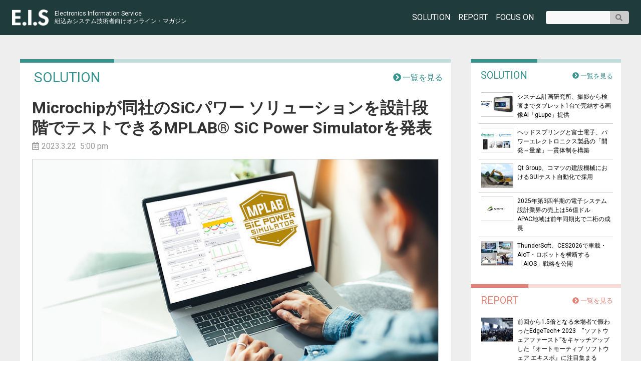

--- FILE ---
content_type: text/html; charset=UTF-8
request_url: https://www.eis-japan.com/solution/20230322-2/
body_size: 11776
content:
<!DOCTYPE HTML>
<html lang="ja">
<head>
	<meta charset="utf-8" />
	<meta http-equiv="X-UA-Compatible" content="IE=edge">
    
	<meta name="viewport" content="width=device-width, initial-scale=1.0">
	<meta name="format-detection" content="telephone=no">
	<meta name="description" content="E.I.Sは、組込みシステム技術者向けのオンライン・マガジンです。" />
	<meta name="keywords" content="E.I.S, 組込み技術, 組込みシステム, IoT, Electronics Information Service" />
	<link rel="alternate" type="application/rss+xml" title="E.I.S RSS Feed" href="https://www.eis-japan.com/feed/" />

<title>Microchipが同社のSiCパワー ソリューションを設計段階でテストできるMPLAB&reg; SiC Power Simulatorを発表 - E.I.S | 組込みシステム技術者向け オンライン・マガジン</title>
<link rel='dns-prefetch' href='//ajax.googleapis.com' />
<link rel='dns-prefetch' href='//use.fontawesome.com' />
<link rel='dns-prefetch' href='//cdnjs.cloudflare.com' />
<link rel='dns-prefetch' href='//s.w.org' />
<link rel='stylesheet' id='wp-block-library-css'  href='https://www.eis-japan.com/wp/wp-includes/css/dist/block-library/style.min.css?ver=5.2.21' type='text/css' media='all' />
<link rel='stylesheet' id='main-style-css'  href='https://www.eis-japan.com/wp/wp-content/themes/eis19/style.css?ver=1688840485' type='text/css' media='all' />
<link rel='stylesheet' id='animated-modal-css'  href='https://cdnjs.cloudflare.com/ajax/libs/animate.css/3.2.0/animate.min.css?ver=3.2.0' type='text/css' media='all' />
<script type='text/javascript' src='https://www.eis-japan.com/wp/wp-content/themes/eis19/js/backReload.js?ver=20200130'></script>
<script type='text/javascript' src='https://ajax.googleapis.com/ajax/libs/jquery/2.2.4/jquery.min.js?ver=2.2.4'></script>
<script type='text/javascript' src='https://www.eis-japan.com/wp/wp-content/themes/eis19/js/common.js?ver=20190416'></script>
<script type='text/javascript' defer src='https://use.fontawesome.com/releases/v5.7.2/js/all.js?ver=5.7.2'></script>
<link rel='https://api.w.org/' href='https://www.eis-japan.com/wp-json/' />
<link rel="canonical" href="https://www.eis-japan.com/solution/20230322-2/" />
<link rel="alternate" type="application/json+oembed" href="https://www.eis-japan.com/wp-json/oembed/1.0/embed?url=https%3A%2F%2Fwww.eis-japan.com%2Fsolution%2F20230322-2%2F" />
<link rel="alternate" type="text/xml+oembed" href="https://www.eis-japan.com/wp-json/oembed/1.0/embed?url=https%3A%2F%2Fwww.eis-japan.com%2Fsolution%2F20230322-2%2F&#038;format=xml" />
<link rel="icon" href="https://www.eis-japan.com/wp/wp-content/uploads/2019/07/cropped-site_icon-32x32.png" sizes="32x32" />
<link rel="icon" href="https://www.eis-japan.com/wp/wp-content/uploads/2019/07/cropped-site_icon-192x192.png" sizes="192x192" />
<link rel="apple-touch-icon-precomposed" href="https://www.eis-japan.com/wp/wp-content/uploads/2019/07/cropped-site_icon-180x180.png" />
<meta name="msapplication-TileImage" content="https://www.eis-japan.com/wp/wp-content/uploads/2019/07/cropped-site_icon-270x270.png" />

<script async src="//pagead2.googlesyndication.com/ <#>
pagead/js/adsbygoogle.js"></script>
<script>
(adsbygoogle = window.adsbygoogle || []).push({
google_ad_client: "pub-2115326403280659",
enable_page_level_ads: true
});
</script>

<script>
  (function(i,s,o,g,r,a,m){i['GoogleAnalyticsObject']=r;i[r]=i[r]||function(){
  (i[r].q=i[r].q||[]).push(arguments)},i[r].l=1*new Date();a=s.createElement(o),
  m=s.getElementsByTagName(o)[0];a.async=1;a.src=g;m.parentNode.insertBefore(a,m)
  })(window,document,'script','//www.google-analytics.com/analytics.js','ga');

  ga('create', 'UA-50861436-1', 'eis-japan.com');
  ga('send', 'pageview');
</script>

</head>

<body class="page_solution wp-embed-responsive">
	
	<!-- ↓ header ↓ -->
	<header>
		<div class="site_title">
			<a href="https://www.eis-japan.com/">
				<div class="logo"><img src="https://www.eis-japan.com/wp/wp-content/themes/eis19/images/eis_logo.png" alt="E.I.S logo" /></div>
				<div class="sub_title">
					<p class="en">Electronics Information Service</p>
					<p>組込みシステム技術者向け<br class="olm" />オンライン・マガジン</p>
				</div>
			</a>
		</div>
		
		<ul class="category_select">
			<li><a href="https://www.eis-japan.com/solution/">SOLUTION</a></li>
			<li><a href="https://www.eis-japan.com/report/">REPORT</a></li>
			<li class="focuson_header">
				<div class="focuson_pulldown_header">FOCUS ON</div>
				<div class="focus_sub_header">
					<p><a href="https://www.eis-japan.com/nxp/">NXP Brings</a></p>
					<p><a href="https://www.eis-japan.com/tialert/">TIアラート</a></p>
					<p><a href="https://www.eis-japan.com/tionline/">TI Online</a></p>
					<p><a href="https://www.eis-japan.com/maxim/">from Maxim</a></p>
				</div>
			</li>
			<script>
				$(function(){
					$(".focuson_pulldown_header").on("click", function() {
					  $(this).next().slideToggle();
					});
				});
			</script>
		</ul>
		
		<div class="search">
			<form method="get" action="https://www.eis-japan.com/">
				<label class="searchForm">
					<input type="text" name="s" id="s" class="txtformBase" />
					<button type="submit" id="submit" value=""></button>
				</label>
			</form>
		</div>
		
		<div class="rsp_menu_icon">
			<a id="mm01" href="#modal-menu">
				<i class="fas fa-bars"></i><span>MENU</span>
			</a>
		</div>
		
	</header>
	<!-- ↑ header ↑ -->
	
	
	
	<!-- ↓ middle_box ↓ -->
	<div class="middle_box">

		
		<!-- ↓ banner_1st_block ↓ -->
		<div class="banner_1st_block set_width">
			<div class="banner01">バナー広告（ネット配信広告）</div>
		</div>
		<!-- ↑ banner_1st_block ↑ -->
		
		
		<!-- ↓ main_wrap ↓ -->
		<div class="main_wrap set_width">


			<!-- ↓ contents_area ↓ -->
			<div class="contents_area">
				
				
				<!-- ↓ カテゴリー名 ↓ -->
				<div class="category_title">
					<h2>SOLUTION</h2>
					<div class="right_shoulder"><p><a class="move_all_list" href="https://www.eis-japan.com/solution/"><span class="letter">一覧を見る</span></a></p></div>
				</div>
				<!-- ↑ カテゴリー名 ↑ -->



				<!-- ↓ 記事本文 ↓ -->
				<div class="this_article">
					
					<div class="title_area">
						<h1>Microchipが同社のSiCパワー ソリューションを設計段階でテストできるMPLAB&reg; SiC Power Simulatorを発表</h1>
						<p class="time">2023.3.22&nbsp;&nbsp;5:00 pm</p>
					</div>

					<div class="title_image">
						<div class="ins"><img width="799" height="444" src="https://www.eis-japan.com/wp/wp-content/uploads/2023/03/microchip_20230322.jpg" class="object-fit-img wp-post-image" alt="Microchipが同社のSiCパワー ソリューションを設計段階でテストできるMPLAB（R） SiC Power Simulatorを発表" srcset="https://www.eis-japan.com/wp/wp-content/uploads/2023/03/microchip_20230322.jpg 799w, https://www.eis-japan.com/wp/wp-content/uploads/2023/03/microchip_20230322-300x167.jpg 300w, https://www.eis-japan.com/wp/wp-content/uploads/2023/03/microchip_20230322-600x333.jpg 600w, https://www.eis-japan.com/wp/wp-content/uploads/2023/03/microchip_20230322-768x427.jpg 768w" sizes="(max-width: 799px) 100vw, 799px" /></div>
					</div>

					<div class="main_area">
                    <p class="guide"></p>

<p>高速スイッチング性能、低電力損失、優れた耐高温性能を備えていることから、eモビリティ、持続可能性、産業用等、大規模な市場セグメントにおいてSiCパワー ソリューションを採用が検討されているように、あらゆるモノの電動化が、SiC半導体の成長を促進しています。従来のパワー設計を簡単、短期間で、確実にSiCパワー ソリューションへと移行できるように、Microchip Technology Inc.（日本法人:東京都港区以下Microchip社）は本日、設計をハードウェアで試作する前にMicrochip社のSiCパワーデバイスおよびモジュールを各種トポロジで素早く評価できるMPLAB® SiC Power Simulatorを発表しました。<br> 　　　　　　<br>Microchip社のMPLAB SiC Power Simulatorは、シミュレーション ライセンスを購入する必要がないオンライン無償ツールとして提供され、Plexim社と共同で設計を行ったPLECSベースのソフトウェア環境です。MPLAB SiC Power Simulatorは各種SiCベース パワートポロジの設計プロセスを加速させます。これにより、設計段階でSiCソリューションに対して信頼できるベンチマークおよび評価が行なえます。<br> 　　　　　　　<br>「SiC技術の導入を前向きに検討しているお客様には、ウェブベースのMPLAB SiC Power Simulatorを使って、設計に最適なMicrochip社製SiC製品をベンチマークおよび選択いただけるようになりました」とMicrochip社シリコン カーバイド事業部門担当副社長のClayton Pillionは述べています。<br>「20年以上にわたりSiC分野に投資してきたMicrochip社は、その他のMicrochip社のコンパニオン デバイスと組み合わせて簡単に設計できるSiCポートフォリオの汎用性の高いパワー ソリューションをお客様に提供しています。」<br> 　　　　　　<br>本ツールは、貴重なベンチマーク データが得られるだけでなく、部品選択の時間を短縮する包括的なSiC評価を提供し、お客様の市場投入までの時間を短縮できます。パワー エレクトロニクス設計において、3相アクティブ フロントエンド コンバータ用に25 mと40 mのSiC MOSFETを選択する際に、そのデバイスの平均電力損失とピーク接合部温度等のシミュレーション結果が即座に得られます。<br> 　　　　　　<br>MPLAB SiC Power Simulatorは、電気自動車、オンボード/オフボード充電、電源およびバッテリ電力貯蔵システム等、eモビリティ、持続可能性、産業用途向けのパワーシステムを設計しているOEMにとって非常に重要な設計ツールです。<br> 　　　　　　<br>Microchip社のSiCポートフォリオには、最小の寄生インダクタンス（2.9 nH未満）で業界をリードするパワーモジュール パッケージと、最大の許容電流定格を持つ業界最高レベルの3.3 kVディスクリートMOSFETおよびダイオードが揃っています。また、本SiCポートフォリオには、700/1200/1700 Vのダイ、ディスクリート、モジュール、さらにはAgileSwitch®構成可能デジタル ゲートドライバも含まれます。<br> 　　　　　　<br>これらのSiCデバイスは、100年超のゲート酸化膜寿命と劣化しないボディダイオードを実現する堅牢性と性能を備えています。大電力アプリケーションにおいて、SiC技術はシリコンIGBT （Insulated-Gate Bipolar Transistor）よりも優れたシステム効率、電力密度、温度安定性を達成できます。<br> 　　　　　　　<br>Microchip社のシリコン カーバイド半導体<br><a rel="noreferrer noopener" aria-label="https://www.microchip.com/en-us/products/power-management/silicon-carbide-sic-devices-and-power-modules (新しいタブで開く)" href="https://www.microchip.com/en-us/products/power-management/silicon-carbide-sic-devices-and-power-modules" target="_blank">https://www.microchip.com/en-us/products/power-management/silicon-carbide-sic-devices-and-power-modules</a></p>

					</div>


				</div>
				<!-- ↑ 記事本文 ↑ -->
					
				<!-- ↓ pager ↓ -->
				<div class="pager">
					<ul class="articletype">
						<li class="tolist"><a href="https://www.eis-japan.com/solution/">アーカイブ一覧へ</a></li>
					</ul>
				</div>
				<!-- ↑ pager ↑ -->
				
				
				



				
				
				


				<!-- ↓ related_articles_list + plus_related ↓ -->
				<div class="related_articles_list">
					
					<h2>この企業と関係のあるSOLUTION記事</h2>
					
					<!-- ↓ related_article_list_set ↓ -->
					<ul class="related_article_list_set plus_solution">
					
						<li>
							<a href="https://www.eis-japan.com/solution/20240227-2/">
							<div class="flex_wrap">
								<div class="thumbnail">
									<div class="ins"><img class="object-fit-img" src="https://www.eis-japan.com/wp/wp-content/uploads/2024/03/microchip_20240227_01-600x388.jpg" /></div>
								</div>
								<div class="data">
									<h3>Microchip社がコントローラとゲートドライバと通信をシングルデバイスに統合する、dsPIC&reg; DSCをベースにした新しい統合型モータドライバを発表</h3>
									<p class="guide"></p>
									<p class="time">2024.2.27&nbsp;&nbsp;6:01 pm</p>
								</div>
							</div>
							</a>
						</li>
						
						<li>
							<a href="https://www.eis-japan.com/solution/20240226-3/">
							<div class="flex_wrap">
								<div class="thumbnail">
									<div class="ins"><img class="object-fit-img" src="https://www.eis-japan.com/wp/wp-content/uploads/2024/02/microchip_20240226-600x333.png" /></div>
								</div>
								<div class="data">
									<h3>Microchip社がmSiC&trade;ソリューションを拡充、高電圧SiCパワーモジュールの採用を促進する3.3 kV XIFMプラグアンドプレイmSiCゲートドライバを発表</h3>
									<p class="guide"></p>
									<p class="time">2024.2.26&nbsp;&nbsp;5:48 pm</p>
								</div>
							</div>
							</a>
						</li>
						
						<li>
							<a href="https://www.eis-japan.com/solution/20240119/">
							<div class="flex_wrap">
								<div class="thumbnail">
									<div class="ins"><img class="object-fit-img" src="https://www.eis-japan.com/wp/wp-content/uploads/2024/01/microchip_20240119-600x318.png" /></div>
								</div>
								<div class="data">
									<h3>Microchip社が10種類のマルチチャンネル リモート温度センサを発売</h3>
									<p class="guide"></p>
									<p class="time">2024.1.19&nbsp;&nbsp;5:39 pm</p>
								</div>
							</div>
							</a>
						</li>
						
						<li>
							<a href="https://www.eis-japan.com/solution/20230606-2/">
							<div class="flex_wrap">
								<div class="thumbnail">
									<div class="ins"><img class="object-fit-img" src="https://www.eis-japan.com/wp/wp-content/uploads/2023/06/microchip_20230606-600x318.jpg" /></div>
								</div>
								<div class="data">
									<h3>Microchipが技術革新促進のために業界一の電力効率を誇る ミッドレンジFPGA産業用エッジスタック、拡張コアライブラリIP、 変換ツールを発表</h3>
									<p class="guide"></p>
									<p class="time">2023.6.6&nbsp;&nbsp;6:27 pm</p>
								</div>
							</div>
							</a>
						</li>
						
						<li>
							<a href="https://www.eis-japan.com/solution/20230519-2/">
							<div class="flex_wrap">
								<div class="thumbnail">
									<div class="ins"><img class="object-fit-img" src="https://www.eis-japan.com/wp/wp-content/uploads/2023/06/microchip_20230519-600x333.jpg" /></div>
								</div>
								<div class="data">
									<h3>Microchipが最新のプログラマおよびデバッガ開発ツールを発売</h3>
									<p class="guide"></p>
									<p class="time">2023.5.19&nbsp;&nbsp;4:50 pm</p>
								</div>
							</div>
							</a>
						</li>
						
						<li>
							<a href="https://www.eis-japan.com/solution/20230510/">
							<div class="flex_wrap">
								<div class="thumbnail">
									<div class="ins"><img class="object-fit-img" src="https://www.eis-japan.com/wp/wp-content/uploads/2023/05/microchip_20230510-600x333.jpg" /></div>
								</div>
								<div class="data">
									<h3>Microchipが電気自動車アプリケーションのパワー エレクトロニクスを 素早く確実に保護できるシリコン カーバイドEヒューズ デモンストレータを発表</h3>
									<p class="guide"></p>
									<p class="time">2023.5.10&nbsp;&nbsp;4:56 pm</p>
								</div>
							</div>
							</a>
						</li>
						
						<li>
							<a href="https://www.eis-japan.com/solution/20230314/">
							<div class="flex_wrap">
								<div class="thumbnail">
									<div class="ins"><img class="object-fit-img" src="https://www.eis-japan.com/wp/wp-content/uploads/2023/03/microchip_20230314-600x318.jpg" /></div>
								</div>
								<div class="data">
									<h3>Microchipのオレゴン工場での半導体生産を3倍に拡大することを目指す8億ドルの複数年計画でマイルストーンに到達したと発表</h3>
									<p class="guide"></p>
									<p class="time">2023.3.14&nbsp;&nbsp;5:35 pm</p>
								</div>
							</div>
							</a>
						</li>
						
						<li>
							<a href="https://www.eis-japan.com/solution/20230309-2/">
							<div class="flex_wrap">
								<div class="thumbnail">
									<div class="ins"><img class="object-fit-img" src="https://www.eis-japan.com/wp/wp-content/uploads/2023/03/microchip_20230309-600x333.jpg" /></div>
								</div>
								<div class="data">
									<h3>MicrochipがFPGAを使った衛星システムの 設計期間短縮に役立つ統合開発キットを発表</h3>
									<p class="guide"></p>
									<p class="time">2023.3.9&nbsp;&nbsp;5:05 pm</p>
								</div>
							</div>
							</a>
						</li>
						
						<li>
							<a href="https://www.eis-japan.com/solution/20230308-4/">
							<div class="flex_wrap">
								<div class="thumbnail">
									<div class="ins"><img class="object-fit-img" src="https://www.eis-japan.com/wp/wp-content/uploads/2023/03/microchip_20230308-600x333.jpg" /></div>
								</div>
								<div class="data">
									<h3>Microchipが高速アプリケーションのエッジIIoTに変革をもたらすSPE（Single-Pair Ethernet 10BASE-T1Sと100BASE-T1を発表</h3>
									<p class="guide"></p>
									<p class="time">2023.3.8&nbsp;&nbsp;5:58 pm</p>
								</div>
							</div>
							</a>
						</li>
						
						
					</ul>
					<!-- ↑ related_article_list_set ↑ -->
					
				</div>
				<!-- ↑ related_articles_list + plus_related ↑ -->
				












				<!-- ↓ related_articles_list + plus_related ↓ -->
				<div class="related_articles_list plus_related">
					
					<h2>新着記事</h2>
					
					<!-- ↓ related_article_list_set ↓ -->
					<ul class="related_article_list_set plus_new_arc">
					
						<li>
							<a href="https://www.eis-japan.com/solution/20260121/">
							<div class="flex_wrap">
								<div class="thumbnail">
									<div class="ins"><img class="object-fit-img" src="https://www.eis-japan.com/wp/wp-content/uploads/2026/01/isp_20260121_01-600x283.png" /></div>
								</div>
								<div class="data">
									<h3>システム計画研究所、撮影から検査までタブレット1台で完結する画像AI「gLupe」提供</h3>
									<p class="time">2026.1.21&nbsp;&nbsp;4:16 pm</p>
								</div>
							</div>
							</a>
						</li>
						
						<li>
							<a href="https://www.eis-japan.com/solution/20250120/">
							<div class="flex_wrap">
								<div class="thumbnail">
									<div class="ins"><img class="object-fit-img" src="https://www.eis-japan.com/wp/wp-content/uploads/2026/01/headspring_20260120-600x351.png" /></div>
								</div>
								<div class="data">
									<h3>ヘッドスプリングと富士電子、パワーエレクトロニクス製品の「開発～量産」一貫体制を構築</h3>
									<p class="time">2026.1.20&nbsp;&nbsp;6:41 pm</p>
								</div>
							</div>
							</a>
						</li>
						
						<li>
							<a href="https://www.eis-japan.com/solution/20260114/">
							<div class="flex_wrap">
								<div class="thumbnail">
									<div class="ins"><img class="object-fit-img" src="https://www.eis-japan.com/wp/wp-content/uploads/2026/01/qtgroup_20260114-600x405.png" /></div>
								</div>
								<div class="data">
									<h3>Qt Group、コマツの建設機械におけるGUIテスト自動化で採用</h3>
									<p class="time">2026.1.14&nbsp;&nbsp;5:19 pm</p>
								</div>
							</div>
							</a>
						</li>
						
						<li>
							<a href="https://www.eis-japan.com/solution/20260113-2/">
							<div class="flex_wrap">
								<div class="thumbnail">
									<div class="ins"><img class="object-fit-img" src="https://www.eis-japan.com/wp/wp-content/uploads/2022/04/semilogo_head_202204-600x282.png" /></div>
								</div>
								<div class="data">
									<h3>2025年第3四半期の電子システム設計業界の売上は56億ドル　APAC地域は前年同期比で二桁の成長</h3>
									<p class="time">2026.1.13&nbsp;&nbsp;6:42 pm</p>
								</div>
							</div>
							</a>
						</li>
						
						<li>
							<a href="https://www.eis-japan.com/solution/20260113/">
							<div class="flex_wrap">
								<div class="thumbnail">
									<div class="ins"><img class="object-fit-img" src="https://www.eis-japan.com/wp/wp-content/uploads/2026/01/thundersoft_20260113-600x374.jpg" /></div>
								</div>
								<div class="data">
									<h3>ThunderSoft、CES2026で車載・AIoT・ロボットを横断する「AIOS」戦略を公開</h3>
									<p class="time">2026.1.13&nbsp;&nbsp;5:36 pm</p>
								</div>
							</div>
							</a>
						</li>
						
						<li>
							<a href="https://www.eis-japan.com/solution/20260109/">
							<div class="flex_wrap">
								<div class="thumbnail">
									<div class="ins"><img class="object-fit-img" src="https://www.eis-japan.com/wp/wp-content/uploads/2026/01/etas_20260109-600x222.png" /></div>
								</div>
								<div class="data">
									<h3>イータスとeSOLがETAS社のAUTOSAR製品に関する販売店契約を締結</h3>
									<p class="time">2026.1.9&nbsp;&nbsp;6:00 pm</p>
								</div>
							</div>
							</a>
						</li>
						
						<li>
							<a href="https://www.eis-japan.com/solution/20260108/">
							<div class="flex_wrap">
								<div class="thumbnail">
									<div class="ins"><img class="object-fit-img" src="https://www.eis-japan.com/wp/wp-content/uploads/2026/01/quest_20260108-600x267.png" /></div>
								</div>
								<div class="data">
									<h3>サイリーグとクエスト、製造業・半導体分野のサプライチェーンを対象に「サイバーレジリエンス」強化に向けた協業を開始</h3>
									<p class="time">2026.1.8&nbsp;&nbsp;6:45 pm</p>
								</div>
							</div>
							</a>
						</li>
						
						<li>
							<a href="https://www.eis-japan.com/solution/20260108-2/">
							<div class="flex_wrap">
								<div class="thumbnail">
									<div class="ins"><img class="object-fit-img" src="https://www.eis-japan.com/wp/wp-content/uploads/2026/01/teledyne_20260108-600x286.png" /></div>
								</div>
								<div class="data">
									<h3>テレダイン・レクロイ、低価格かつ高機能なデジタル・オシロスコープ「T3DSO700HDシリーズ」を発表</h3>
									<p class="time">2026.1.8&nbsp;&nbsp;5:22 pm</p>
								</div>
							</div>
							</a>
						</li>
						
						
					</ul>
					<!-- ↑ related_article_list_set ↑ -->
					
				</div>
				<!-- ↑ related_articles_list + plus_related ↑ -->
				
				
				
				
			</div>
			<!-- ↑ contents_area ↑ -->



			<!-- ↓ navi_area ↓ -->
			<div class="navi_area">
				
				

				<!-- ↓ navi_one（SOLUTION） ↓ -->
				<div class="navi_one">
					
					<div class="category_title cc_SL">
						<h2>SOLUTION</h2>
						<div class="right_shoulder"><p><a class="move_all_list" href="https://www.eis-japan.com/solution/">一覧を見る</a></p></div>
					</div>
					
					<ul class="article_list_set set_naviside">

						<li>
							<a href="https://www.eis-japan.com/solution/20260121/">
							<div class="flex_wrap">
								
								<div class="thumbnail">
									<div class="ins"><img class="object-fit-img" src="https://www.eis-japan.com/wp/wp-content/uploads/2026/01/isp_20260121_01-300x141.png" /></div>
								</div>
								<p>システム計画研究所、撮影から検査までタブレット1台で完結する画像AI「gLupe」提供</p>
								
							</div>
							</a>
						</li>
						<li>
							<a href="https://www.eis-japan.com/solution/20250120/">
							<div class="flex_wrap">
								
								<div class="thumbnail">
									<div class="ins"><img class="object-fit-img" src="https://www.eis-japan.com/wp/wp-content/uploads/2026/01/headspring_20260120-300x176.png" /></div>
								</div>
								<p>ヘッドスプリングと富士電子、パワーエレクトロニクス製品の「開発～量産」一貫体制を構築</p>
								
							</div>
							</a>
						</li>
						<li>
							<a href="https://www.eis-japan.com/solution/20260114/">
							<div class="flex_wrap">
								
								<div class="thumbnail">
									<div class="ins"><img class="object-fit-img" src="https://www.eis-japan.com/wp/wp-content/uploads/2026/01/qtgroup_20260114-300x203.png" /></div>
								</div>
								<p>Qt Group、コマツの建設機械におけるGUIテスト自動化で採用</p>
								
							</div>
							</a>
						</li>
						<li>
							<a href="https://www.eis-japan.com/solution/20260113-2/">
							<div class="flex_wrap">
								
								<div class="thumbnail">
									<div class="ins"><img class="object-fit-img" src="https://www.eis-japan.com/wp/wp-content/uploads/2022/04/semilogo_head_202204-300x141.png" /></div>
								</div>
								<p>2025年第3四半期の電子システム設計業界の売上は56億ドル　APAC地域は前年同期比で二桁の成長</p>
								
							</div>
							</a>
						</li>
						<li>
							<a href="https://www.eis-japan.com/solution/20260113/">
							<div class="flex_wrap">
								
								<div class="thumbnail">
									<div class="ins"><img class="object-fit-img" src="https://www.eis-japan.com/wp/wp-content/uploads/2026/01/thundersoft_20260113-300x187.jpg" /></div>
								</div>
								<p>ThunderSoft、CES2026で車載・AIoT・ロボットを横断する「AIOS」戦略を公開</p>
								
							</div>
							</a>
						</li>
						
					</ul>
					
				</div>
				<!-- ↑ navi_one（SOLUTION） ↑ -->



				<!-- ↓ navi_one（REPORT） ↓ -->
				<div class="navi_one">
					
					<div class="category_title cc_SP">
						<h2>REPORT</h2>
						<div class="right_shoulder"><p><a class="move_all_list" href="https://www.eis-japan.com/report/">一覧を見る</a></p></div>
					</div>
					
					<ul class="article_list_set set_naviside">

						<li>
							<a href="https://www.eis-japan.com/report/20231225/">
							<div class="flex_wrap">
								
								<div class="thumbnail">
									<div class="ins"><img class="object-fit-img" src="https://www.eis-japan.com/wp/wp-content/uploads/2023/12/20231225_16-300x200.png" /></div>
								</div>
								<p>前回から1.5倍となる来場者で賑わったEdgeTech+ 2023　“ソフトウェアファースト”をキャッチアップした『オートモーティブ ソフトウェア エキスポ』に注目集まる</p>
								
							</div>
							</a>
						</li>
						<li>
							<a href="https://www.eis-japan.com/report/edgetech2022/">
							<div class="flex_wrap">
								
								<div class="thumbnail">
									<div class="ins"><img class="object-fit-img" src="https://www.eis-japan.com/wp/wp-content/uploads/2023/01/et_20230110_05-300x168.png" /></div>
								</div>
								<p>エッジテクノロジーと事業変革キーワードが集結した「EdgeTech+」、1月10日からオンライン配信</p>
								
							</div>
							</a>
						</li>
						<li>
							<a href="https://www.eis-japan.com/report/huawei-gt/">
							<div class="flex_wrap">
								
								<div class="thumbnail">
									<div class="ins"><img class="object-fit-img" src="https://www.eis-japan.com/wp/wp-content/themes/eis19/images/default_image_s.jpg" /></div>
								</div>
								<p>スマートウオッチのデザイン選びに困っている方におすすめの時計</p>
								
							</div>
							</a>
						</li>
						<li>
							<a href="https://www.eis-japan.com/report/20210715/">
							<div class="flex_wrap">
								
								<div class="thumbnail">
									<div class="ins"><img class="object-fit-img" src="https://www.eis-japan.com/wp/wp-content/uploads/2021/07/etiotwest_20210715_06-300x225.png" /></div>
								</div>
								<p>ET&#038;IoT Westが2年ぶり開催、DX推進に向けアプローチ</p>
								
							</div>
							</a>
						</li>

						<li><a href="https://hrog.net/interview/hr/109415/" target="_blank" rel="noopener noreferrer"><div class="flex_wrap"><div class="thumbnail"><div class="ins"><img class="object-fit-img" src="https://www.eis-japan.com/wp/wp-content/themes/eis19/images/g-p.jpg" /></div></div><p>採用代行EORのリーディングカンパニーに聞くグローバル採用のこれから【HRog[フロッグ]】</p></div></a></li>
						
					</ul>
					
				</div>
				<!-- ↑ navi_one（REPORT） ↑ -->
				
				
				<!-- ↓ navi_one（読書コーナー）↓ -->
				<div class="navi_one">
					
					<div class="reading_corner">
						<h2 class="typo">横田英史の <span class="l">読書コーナー</span></h2>
					</div>
					
					<ul class="article_list_set set_reading">
						
						<li>
							<a href="https://www.eis-japan.com/reading/20260105/">
								<p class="title">ぼくらがAIBOをつくった〜ソニー・ロボティクスの挑戦〜</p>
								<p class="sub">黒川文雄、ラトルズ</p>
							</a>
						</li>
						<li>
							<a href="https://www.eis-japan.com/reading/20251231/">
								<p class="title">松本清張の昭和</p>
								<p class="sub">酒 信、講談社現代新書</p>
							</a>
						</li>
						<li>
							<a href="https://www.eis-japan.com/reading/20251225/">
								<p class="title">スマホ時代の哲学〜なぜ不安や退屈をスマホで埋めてしまうのか〜【増補改訂版】</p>
								<p class="sub">谷川嘉浩、ディスカヴァー・トゥエンティワン</p>
							</a>
						</li>
						<li>
							<a href="https://www.eis-japan.com/reading/20251218/">
								<p class="title">2075 次世代ＡＩで甦る日本経済</p>
								<p class="sub">岩田一政、日本経済研究センター、日経BP 日本経済新聞出版</p>
							</a>
						</li>
						<li>
							<a href="https://www.eis-japan.com/reading/20251213/">
								<p class="title">チームワークを科学する〜イノベーションを導くチームの作り方〜</p>
								<p class="sub">堀井秀之・編、東京大学出版会</p>
							</a>
						</li>
						
					</ul>
					
					<p class="other_link"><a class="move_all_list" href="https://www.eis-japan.com/reading/">一覧を見る</a></p>
					
				</div>
				<!-- ↑ navi_one（読書コーナー） ↑ -->


				<!-- ↓ EDA & ETWest バナー ↓ -->
				<div class="side_middle_banners">
					
					<!-- EDA Expressバナー-->
					<div class="eda_banner">
						<a href="http://www.eda-express.com/" target="_blank" rel="noreferrer noopener">
							<img src="https://www.eis-japan.com/wp/wp-content/themes/eis19/images/banners/www.eda-express.gif" alt="eda-express" />
						</a>
					</div>
					
					<!-- etWestバナー-->
					<div class="etWest">
						<a href="http://www.jasa.or.jp/etwest/" target="_blank" rel="noreferrer noopener">
							<img src="https://www.eis-japan.com/wp/wp-content/themes/eis19/images/banners/rectangle_banner_2018.jpg" alt="eda-express" />
						</a>
					</div>
				</div>
				<!-- ↑ EDA & ETWest バナー ↑ -->
				
				
				<!-- ↓ navi_one（FOCUS ON） ↓ -->
				<div class="navi_one">
					
					<div class="category_title cc_SP">
						<h2>FOCUS ON</h2>
						<div class="right_shoulder"></div>
					</div>

					<!-- ↓ NXP Brings ↓ -->
					<h3 class="focus_on_title">
						NXP Brings
						<a class="move_all_list" href="https://www.eis-japan.com/nxp/">一覧を見る</a>
					</h3>
					
					<ul class="article_list_set set_naviside">
						
						<li>
							<a href="https://www.eis-japan.com/nxp/20200728/">
							<div class="focus_one_setting">
								
								<div class="thumbnail">
									<div class="ins"><img class="object-fit-img" src="https://www.eis-japan.com/wp/wp-content/uploads/2020/07/NXP-Brings-300x135.jpg" /></div>
								</div>
								<p>NXPがAIに理解を加える</p>
								
							</div>
							</a>
						</li>
						
					</ul>
					<!-- ↑ NXP Brings ↑ -->

					
					<!-- ↓ TIアラート ↓ -->
					<h3 class="focus_on_title">
						TIアラート
						<a class="move_all_list" href="https://www.eis-japan.com/tialert/">一覧を見る</a>
					</h3>
					
					<ul class="article_list_set set_naviside">
						
						<li>
							<a href="https://www.eis-japan.com/tialert/20170606/">
							<div class="focus_one_setting">
								
								<div class="thumbnail">
									<div class="ins"><img class="object-fit-img" src="https://www.eis-japan.com/wp/wp-content/uploads/2019/05/20170606_2_re-1-300x125.png" /></div>
								</div>
								<p>CMOS技術により実現するミリ波センサの小型化</p>
								
							</div>
							</a>
						</li>
						
					</ul>
					<!-- ↑ TIアラート ↑ -->
					
					
					<!-- ↓ TI Online ↓ -->
					<h3 class="focus_on_title">
						TI Online
						<a class="move_all_list" href="https://www.eis-japan.com/tionline/">一覧を見る</a>
					</h3>
					
					<ul class="article_list_set set_naviside">
						
						<li>
							<a href="https://www.eis-japan.com/tionline/20170327/">
							<div class="focus_one_setting">
								
								<div class="thumbnail">
									<div class="ins"><img class="object-fit-img" src="https://www.eis-japan.com/wp/wp-content/uploads/2019/05/TIol20170327_01_re_2-300x261.png" /></div>
								</div>
								<p>センサの通信方式を革新する デュアルバンド・ワイヤレス・コネクティビティ</p>
								
							</div>
							</a>
						</li>
						
					</ul>
					<!-- ↑ TI Online ↑ -->
					
					
					<!-- ↓ from Maxim↓ -->
					<h3 class="focus_on_title">
						from Maxim
						<a class="move_all_list" href="https://www.eis-japan.com/maxim/">一覧を見る</a>
					</h3>
					
					<ul class="article_list_set set_naviside">
						
						<li>
							<a href="https://www.eis-japan.com/maxim/iolink2/">
							<div class="focus_one_setting">
								
								<div class="thumbnail">
									<div class="ins"><img class="object-fit-img" src="https://www.eis-japan.com/wp/wp-content/uploads/2019/05/maxblo_20180330_re_2-300x234.png" /></div>
								</div>
								<p>Industry 4.0実現への道を拓くIO-Link技術［環境編］</p>
								
							</div>
							</a>
						</li>						
						
					</ul>
					<!-- ↑ from Maxim ↑ -->
					
				</div>
				<!-- ↑ navi_one（FOCUS ON） ↑ -->
				
				
				<!-- ↓ navi_one（お薦めセミナー イベント情報） ↓ -->
				<div class="navi_one">
					
					<div class="seminar_event_info">
						<h2 class="typo">お薦めセミナー・イベント情報</h2>
					</div>
					
					<ul class="article_list_set set_seminorevent">
						
						<li>
							<a href="https://www.eis-japan.com/event/automotiveworld/">
								<p class="day"><strong>1月21日～23日 東京ビッグサイト</strong></p>
								<p class="title">オートモーティブ ワールド</p>
							</a>
						</li>
						<li>
							<a href="https://www.eis-japan.com/event/nepconjapan/">
								<p class="day"><strong>1月21日～23日 東京ビッグサイト</strong></p>
								<p class="title">ネプコン ジャパン</p>
							</a>
						</li>
						<li>
							<a href="https://www.eis-japan.com/event/fiweek/">
								<p class="day"><strong>1月21日～23日 東京ビッグサイト</strong></p>
								<p class="title">ファクトリーイノベーション Week</p>
							</a>
						</li>
						<li>
							<a href="https://www.eis-japan.com/event/japan-it-nagoya/">
								<p class="day"><strong>2月25日～27日 ポートメッセなごや</strong></p>
								<p class="title">IT・DX・AI総合展</p>
							</a>
						</li>
						<li>
							<a href="https://www.eis-japan.com/event/security-show/">
								<p class="day"><strong>3月3日～6日 東京ビッグサイト</strong></p>
								<p class="title">SECURITY SHOW</p>
							</a>
						</li>
	
						
					</ul>
					
					<p class="other_link"><a class="move_all_list" href="https://www.eis-japan.com/event/">一覧を見る</a></p>
					
				</div>
				<!-- ↑ navi_one（お薦めセミナー イベント情報） ↑ -->
				
				
				<!-- ↓ sidemenu_sub_info ↓ -->
				<div class="sidemenu_sub_info">


					<!-- ↓ twitter ↓ -->
					<div class="ssi_block tw">
						<h4>ET/IoT Technology Show</h4>
						<div class="tweet_area">
							<a class="twitter-timeline" data-lang="ja" data-width="268" data-height="260" data-theme="light" data-chrome="nofooter noheader" href="https://twitter.com/ET_secretariat">Tweets by ET_secretariat</a>
							<script async src="https://platform.twitter.com/widgets.js" charset="utf-8"></script>
						</div>
					</div>
					<!-- ↑ twitter ↑ -->


					<div class="ssi_block old_backnumber">
						<h4>Back Number</h4>
			
						<ul>
							<li><a href="https://www.eis-japan.com/previous_data/Cover/" target="_blank">Embedded業界紳士録</a></li>
							<li><a href="https://www.eis-japan.com/previous_data/local/" target="_blank">旋風は地方から</a></li>
							<li><a href="https://www.eis-japan.com/previous_data/online/mokuji_online.html" target="_blank">オンライン講座</a></li>
							<li><a href="https://www.eis-japan.com/previous_data/archive/" target="_blank">EIS提携コラム</a></li>
						</ul>
						
					</div>

					
					<div class="ssi_block pickupsite">
						<h4>Pick Up Site</h4>
			
						<ul>
							<li>
								<a href="https://success560.blogspot.com/" target="_blank" rel="noreferrer noopener">
									<p class="title">成功する人は常識破りです！</p> 
									<p>常識破りは決して悪くないです。成功者になるには常識破るも重要です。</p>
								</a>
							</li>
							<li>
								<a href="http://kasoutuuka-okane.com/fintech/" target="_blank" rel="noreferrer noopener">
									<p class="title">ブロックチェーンの魅力はどこにあるのか</p> 
									<p>仕組みや応用例など、仮想通貨にとどまらないブロックチェーンの概要がつかめる情報が掲載されています。</p>
								</a>
							</li>
							<li>
								<a href="http://spiritualcompany.net/af/ymobile" target="_blank" rel="noreferrer noopener">
									<p class="title">ワイモバイルの評判の真実！</p> 
									<p>ワイモバイルの評判についてまとめたサイトです。電波、速度、料金、速度制限等について掲載。</p>
								</a>
							</li>
						</ul>
						
					</div>
					
					
					<div class="ssi_block blog_contribution">
						<h4>ブログ記事・原稿募集</h4>
						<div class="banner_t">
							<a href="https://www.eis-japan.com/contribution/">
								<img src="https://www.eis-japan.com/wp/wp-content/themes/eis19/images/banners/contribution_banner.jpg?2019" />
							</a>
						</div>
					</div>
					
					
					<div class="ssi_block mutuallink">
						<h4>相互リンク募集</h4>
						<p class="guide">E.I.Sでは、組込み技術・エレクトロニクス分野に関連するサイト・ブログとの相互リンクを大募集中です。個人で運用されているブログも大歓迎いたします。</p>
						<p class="bt"><a href="https://www.eis-japan.com/linkmutual-info/">相互リンク募集ページ</a></p>
					</div>
					
					
					<div class="ssi_block acceptance">
						<h4>募集情報</h4>
						<ul>
							<li><a href="https://www.eis-japan.com/contribution/">取材受付・原稿募集</a></li>
							<li><a href="https://www.eis-japan.com/advertise/">広告掲載について</a></li>
							<li><a href="https://www.eis-japan.com/press-releases-info/">プレスリリース受付</a></li>
							<li><a href="https://www.eis-japan.com/linkmutual-info/">相互リンク募集</a></li>
						</ul>
					</div>
					
					
					<!-- ↓ credit ↓ -->
					<div class="ssi_block credit">
						<h4>運営</h4>
						<div class="ins">
							<div class="logo"><img src="https://www.eis-japan.com/wp/wp-content/themes/eis19/images/banners/pp_logo.gif" /></div>
							<p class="name">株式会社ピーアンドピービューロゥ</p>
							<p class="adress">〒102-0074<br />東京都千代田区九段南4-7-22<br />メゾン・ド・シャルー3F</p>
							<div class="numberset">
								<p>TEL. 03-3261-8981</p>
								<p>FAX. 03-3261-8983</p>
							</div>
						</div>
					</div>
					<!-- ↑ credit ↑ -->
					
				</div>
				<!-- ↑ sidemenu_sub_info ↑ -->
				
				
			</div>
			<!-- ↑ navi_area ↑ -->
			

	
		</div>
		<!-- ↑ main_wrap ↑ -->
		
		
		
	</div>
	<!-- ↑ middle_box ↑ -->
	

	<!-- ↓ footer ↓ -->
	<footer>
		<div class="f_grid set_width">
			
			<div class="site_title">
				<div class="logo"><img src="https://www.eis-japan.com/wp/wp-content/themes/eis19/images/eis_logo.png" alt="E.I.S LOGO" /></div>
				<p class="en">Electronics Information Service</p>
				<p class="name">組込みシステム技術者向け<br />オンライン・マガジン</p>
			</div>
			
			<div class="site_menu_navi">
				
				<div class="in_01">
					<div class="group_title">記事カテゴリ</div>
					<ul class="category_select">
						<li><a href="https://www.eis-japan.com/solution/">SOLUTION</a></li>
						<li><a href="https://www.eis-japan.com/report/">REPORT</a></li>
						<li class="focuson_footer">
							<div class="focuson_pulldown_footer">FOCUS ON</div>
							<div class="focus_sub_footer">
								<p><a href="https://www.eis-japan.com/nxp/">NXP Brings</a></p>
								<p><a href="https://www.eis-japan.com/tialert/">TIアラート</a></p>
								<p><a href="https://www.eis-japan.com/tionline/">TI Online</a></p>
								<p><a href="https://www.eis-japan.com/maxim/">from Maxim</a></p>
							</div>
						</li>
						<li><a href="https://www.eis-japan.com/reading/">横田英史の読書コーナー</a></li>
						<li><a href="https://www.eis-japan.com/event/">お薦めセミナー・イベント情報</a></li>
					</ul>
				</div>
				
				<div class="in_02">
					<div class="group_title">募集情報</div>
					<ul class="service_guide">
						<li><a href="https://www.eis-japan.com/contribution/">取材受付・原稿募集</a></li>
						<li><a href="https://www.eis-japan.com/advertise/">広告掲載について</a></li>
						<li><a href="https://www.eis-japan.com/press-releases-info/">プレスリリース受付</a></li>
						<li><a href="https://www.eis-japan.com/linkmutual-info/">相互リンク募集</a></li>
					</ul>
					
					<div class="group_title">運営</div>
					<div class="credit">
						<p class="name">株式会社ピーアンドピービューロゥ</p>
						<p class="adress">〒102-0074 東京都千代田区九段南4-7-22 メゾン・ド・シャルー3F</p>
						<div class="numberset">
							<p>TEL. 03-3261-8981</p>
							<p>FAX. 03-3261-8983</p>
						</div>
						<p class="privacy"><a href="https://www.eis-japan.com/privacy/">プライバシーポリシー</a></p>
					</div>
					
				</div>
				
			</div>
			
		</div>
		
		<div class="set_width">
			<p class="copyright">Copyright © E.I.S Electronics Information Service All Rights Reserved.</p>
		</div>
	</footer>
	<!-- ↑ footer ↑ -->


<!-- ↓Responsive Modal Menu set↓ -->
<!-- ↓#modal-menu↓ -->
<div id="modal-menu">
<div class="ins">

	<!-- class="close-XXXX" -->
	<div class="close-modal-menu"> 
		メニューを閉じる
	</div>
	
	<div class="mm_navi_area">
		
		<div class="site_title">
			<div class="logo"><img src="https://www.eis-japan.com/wp/wp-content/themes/eis19/images/eis_logo_dg.png" alt="E.I.S LOGO" /></div>
			<p class="en">Electronics Information Service</p>
			<p class="name">組込みシステム技術者向け<br />オンライン・マガジン</p>
		</div>

		<div class="site_menu_navi">

			<div class="in_01">
				<div class="group_title">記事カテゴリ</div>
				<ul class="category_select">
					<li><a href="https://www.eis-japan.com/solution/">SOLUTION</a></li>
					<li><a href="https://www.eis-japan.com/report/">REPORT</a></li>
					<li>
						<div class="focuson_t">FOCUS ON</div>
						<div class="focus_sub_footer">
							<p><a href="https://www.eis-japan.com/nxp/">NXP Brings</a></p>
							<p><a href="https://www.eis-japan.com/tialert/">TIアラート</a></p>
							<p><a href="https://www.eis-japan.com/tionline/">TI Online</a></p>
							<p><a href="https://www.eis-japan.com/maxim/">from Maxim</a></p>
						</div>
					</li>
					<li><a href="https://www.eis-japan.com/reading/">横田英史の読書コーナー</a></li>
					<li><a href="https://www.eis-japan.com/event/">お薦めセミナー・イベント情報</a></li>
				</ul>
			</div>

			<div class="in_02">
				<div class="group_title">募集情報</div>
				<ul class="service_guide">
					<li><a href="https://www.eis-japan.com/contribution/">取材受付・原稿募集</a></li>
					<li><a href="https://www.eis-japan.com/advertise/">広告掲載について</a></li>
					<li><a href="https://www.eis-japan.com/press-releases-info/">プレスリリース受付</a></li>
					<li><a href="https://www.eis-japan.com/linkmutual-info/">相互リンク募集</a></li>
				</ul>

				<div class="group_title">運営</div>
				<div class="credit">
					<p class="name">株式会社ピーアンドピービューロゥ</p>
					<p class="adress">〒102-0074 東京都千代田区九段南4-7-22 メゾン・ド・シャルー3F</p>
					<div class="numberset">
						<p>TEL. 03-3261-8981</p>
						<p>FAX. 03-3261-8983</p>
					</div>
					<p class="privacy"><a href="https://www.eis-japan.com/privacy/">プライバシーポリシー</a></p>
				</div>

			</div>

		</div>

	</div>

</div>
</div>
<!-- ↑#modal-menu↑ -->
<!-- ↑Responsive Modal Menu set↑ -->



<script type='text/javascript' src='https://www.eis-japan.com/wp/wp-content/themes/eis19/js/animatedModal/animatedModal.js?ver=1.0.0'></script>
<script type='text/javascript'>
        $(function() {
            $('#mm01').animatedModal({
                modalTarget:'modal-menu',
                animatedIn:'fadeInDown',
                animatedOut:'fadeOutUp',
                animationDuration:'0.6s',
                color:'rgb(238, 238, 238)',
            });
        });
</script>
<script type='text/javascript' src='https://www.eis-japan.com/wp/wp-content/themes/eis19/js/ofi.min.js?ver=3.2.4'></script>
<script type='text/javascript'>
objectFitImages('img.object-fit-img');
</script>
<script type='text/javascript' src='https://www.eis-japan.com/wp/wp-includes/js/wp-embed.min.js?ver=5.2.21'></script>

</body>
</html>


--- FILE ---
content_type: application/javascript
request_url: https://www.eis-japan.com/wp/wp-content/themes/eis19/js/common.js?ver=20190416
body_size: 719
content:
// 01. スクロールしたら「トップへ戻るボタン」を表示$(document).ready(function(){    $(".topBtn").hide();     $(window).on("scroll", function() {        if ($(this).scrollTop() > 100) {            $(".topBtn").fadeIn("fast");        } else {             $(".topBtn").fadeOut("fast");        }    });    $('.topBtn').click(function () {        $('body,html').animate({                scrollTop: 0        }, 400);        return false;    });});// 02. ページ内スムーススクロール$(function(){     $(".toSmooth a").click(function(){     $('html,body').animate({ scrollTop: $($(this).attr("href")).offset().top }, 'slow','swing');     return false;     })});// 03 FontAwesomeConfig 「疑似要素を有効」にする場合  FontAwesomeConfig = { searchPseudoElements: true };